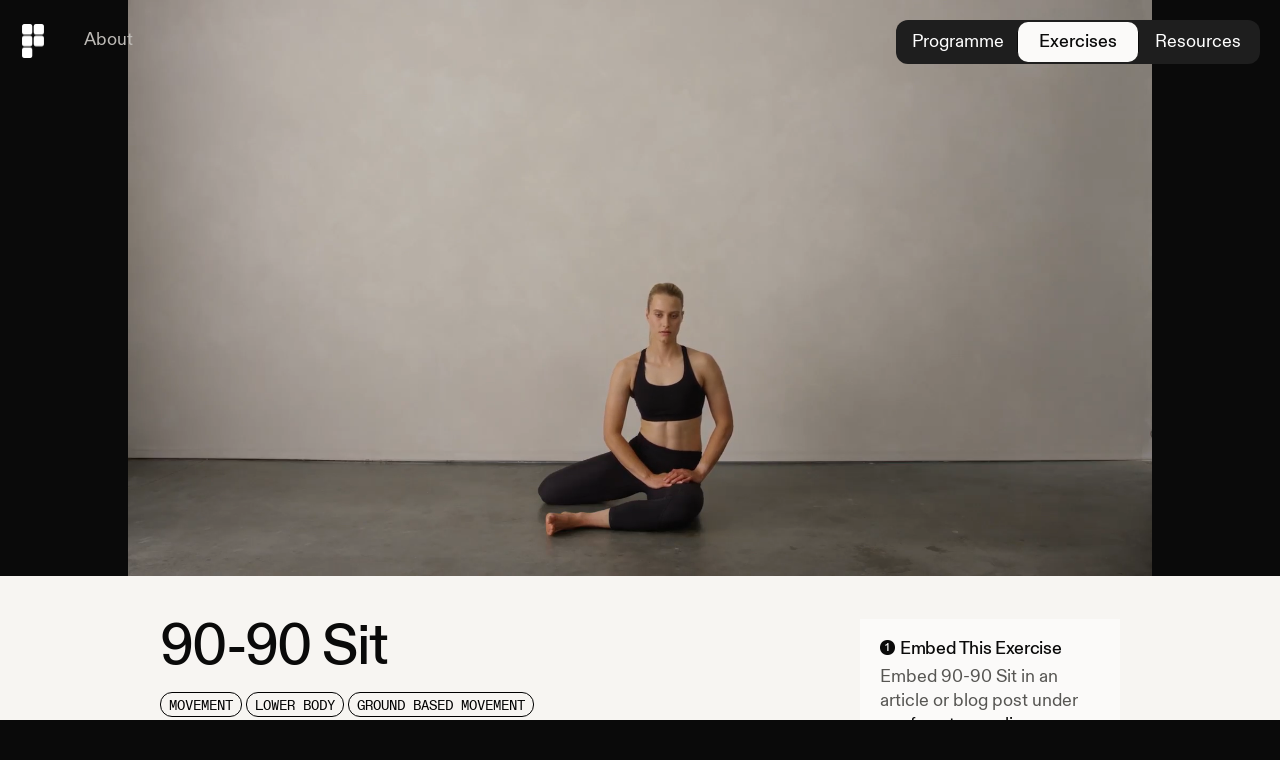

--- FILE ---
content_type: text/html
request_url: https://programme.app/exercises/90-90-sit/9
body_size: 4621
content:
<!DOCTYPE html><html lang="en"><head><meta charSet="utf-8"/><meta http-equiv="x-ua-compatible" content="ie=edge"/><meta name="viewport" content="width=device-width, initial-scale=1, shrink-to-fit=no"/><style data-href="/styles.8c85b8b3006f665599ba.css" data-identity="gatsby-global-css">@font-face{font-family:Diatype;font-weight:400;src:url(/static/ABCDiatype-Regular-80238686699bb215e8b5690ba01ce418.woff) format("woff"),url(/static/ABCDiatype-Regular-c18367ce10655285e01e848699e0febf.woff2) format("woff2")}@font-face{font-family:Diatype;font-weight:700;src:url(/static/ABCDiatype-Medium-77dc0ce3d53ef540cb2b0c3fd749370c.woff) format("woff"),url(/static/ABCDiatype-Medium-3a0bbeda8b94bd1932ada3e3cf9e077e.woff2) format("woff2")}@font-face{font-family:DiatypeMono;font-weight:400;src:url(/static/ABCDiatypeMono-Regular-df8442d337c8dae472863e4d3704a95a.woff) format("woff"),url(/static/ABCDiatypeMono-Regular-a5cf9b06062d50896db5fb10fcd8d168.woff2) format("woff2")}:root{--black:#0a0a0a;--white:#fff;--dark-grey:#171717;--dark-grey-offset:#151515;--off-white:#fbfaf9;--beige:#f7f5f2;--beige-offset:#ebe9e6;--light-grey:#bdbab6;--grey:#575653;--blue:#2044ff;--blue-offset:#0063ff;font-size:18px}html{-webkit-font-smoothing:antialiased;-moz-osx-font-smoothing:grayscale;background:var(--black);box-sizing:border-box;font-family:Diatype,sans-serif;font-size:100%;font-weight:400;letter-spacing:auto;line-height:1.35}*,:after,:before{box-sizing:inherit}a,body,button,caption,h1,h2,h3,h4,h5,h6,input,ol,p,ul{color:var(--black);font-family:inherit;font-size:inherit;font-weight:inherit;letter-spacing:inherit;line-height:inherit;margin:0;padding:0;text-align:left;text-decoration:none}h1,h2,h3{-webkit-margin-before:3rem;-webkit-margin-after:1rem;line-height:1.2;margin-block-end:1rem;margin-block-start:3rem}h1,h2,h3,h4,h5,h6{font-weight:700;letter-spacing:-.02em}h4,h5,h6{line-height:1.3}ol,p,ul{-webkit-margin-before:1rem;-webkit-margin-after:1rem;color:var(--grey);margin-block-end:1rem;margin-block-start:1rem}caption{display:block;font-size:.9rem}h1{font-size:3.157rem;letter-spacing:-.03em;line-height:1}h2{font-size:2.369rem}h3{font-size:1.777rem}h4{font-size:1.333rem}h5{font-size:1rem}h6{font-size:.833rem}@media (max-width:48em){h1{font-size:2.369rem}h2{font-size:1.777rem}h3{font-size:1.333rem}}ol,ul{list-style-position:inside}li{-webkit-margin-before:.5rem;-webkit-margin-after:.5rem;list-style-type:"→ ";margin-block-end:.5rem;margin-block-start:.5rem}ol li{list-style-type:decimal}ol li::marker,ul li::marker{font-family:DiatypeMono}img{height:auto;max-width:100%}table{border-spacing:0}</style><meta name="generator" content="Gatsby 3.12.0"/><style data-styled="" data-styled-version="5.3.0">.hItydK{display:inline;font-family:DiatypeMono;font-size:14px;line-height:14px;color:black;text-transform:uppercase;border:1px solid black;border-radius:16px;padding:4px 8px 2px 8px;margin-inline-end:4px;margin-block-end:4px;white-space:nowrap;-webkit-flex-wrap:nowrap;-ms-flex-wrap:nowrap;flex-wrap:nowrap;}/*!sc*/
data-styled.g17[id="InfoPill-sc-2eqrf9-0"]{content:"hItydK,"}/*!sc*/
.NCeIz{padding:0;}/*!sc*/
data-styled.g66[id="ExerciseEmbed__Container-sc-12tgpda-0"]{content:"NCeIz,"}/*!sc*/
.kfzmEG{display:block;padding:20px;-webkit-text-decoration:none !important;text-decoration:none !important;}/*!sc*/
.kfzmEG h2{font-size:24px;font-weight:bold;margin-top:0;color:black;margin-bottom:8px;}/*!sc*/
data-styled.g67[id="ExerciseEmbed__Header-sc-12tgpda-1"]{content:"kfzmEG,"}/*!sc*/
.fEhNhd{width:100%;margin:0;padding:0;cursor:pointer transition:0.15s all;}/*!sc*/
.fEhNhd:hover{opacity:90%;}/*!sc*/
data-styled.g68[id="ExerciseEmbed__Video-sc-12tgpda-2"]{content:"fEhNhd,"}/*!sc*/
.UaTwy{display:-webkit-box;display:-webkit-flex;display:-ms-flexbox;display:flex;-webkit-flex-direction:row;-ms-flex-direction:row;flex-direction:row;padding:12px 0 20px;}/*!sc*/
.UaTwy h5{margin-bottom:5px;font-size:15px;color:#777;}/*!sc*/
.UaTwy > div:first-child{border-right:1px solid #eee;}/*!sc*/
.UaTwy > div{padding:0 20px;-webkit-box-flex:1;-webkit-flex-grow:1;-ms-flex-positive:1;flex-grow:1;width:50%;}/*!sc*/
.UaTwy table{margin-left:-5px;margin-bottom:30px;width:calc(100% +10px);border:none;}/*!sc*/
.UaTwy table tr{height:24px;color:black;line-height:16px;border:0;border-radius:3px;}/*!sc*/
.UaTwy table td{width:30%;font-size:16px !important;}/*!sc*/
.UaTwy table td:first-child{width:40%;color:#333;}/*!sc*/
.UaTwy table tr:nth-child(2n) td{background:#eee;}/*!sc*/
.UaTwy table tr:nth-child(2n) td:first-child{border-top-left-radius:3px;border-bottom-left-radius:3px;}/*!sc*/
.UaTwy table tr:nth-child(2n) td:last-child{border-top-right-radius:3px;border-bottom-right-radius:3px;}/*!sc*/
.UaTwy table td{padding:5px;border:none;}/*!sc*/
.UaTwy table:last-child{margin-bottom:0;}/*!sc*/
@media (max-width:600px){.UaTwy{-webkit-flex-direction:column;-ms-flex-direction:column;flex-direction:column;}.UaTwy div{width:100%;}.UaTwy > div:first-child{border-right:0;}}/*!sc*/
data-styled.g69[id="ExerciseEmbed__Footer-sc-12tgpda-3"]{content:"UaTwy,"}/*!sc*/
.dWwJfC{padding:0;max-width:640px;margin:10px auto;border-radius:20px;box-shadow:0px 2px 4px 0px #0000000d;height:100%;width:100%;background:#fbfaf9;overflow:hidden;}/*!sc*/
data-styled.g122[id="exercise__EmbedContainer-sc-sup30v-16"]{content:"dWwJfC,"}/*!sc*/
</style><title data-react-helmet="true">90-90 Sit - Video, Instructions &amp; Variations</title><link data-react-helmet="true" rel="icon" type="image/png" sizes="16x16" href="[object Module]"/><link data-react-helmet="true" rel="icon" type="image/png" sizes="32x32" href="[object Module]"/><link data-react-helmet="true" rel="shortcut icon" type="image/png" href="[object Module]"/><link data-react-helmet="true" rel="canonical" href="https://programme.app/exercises/90-90-sit/9"/><meta data-react-helmet="true" name="description" content="Learn the correct form to complete the 90-90 Sit exercise. Embed 90-90 Sit into any website."/><meta data-react-helmet="true" name="apple-itunes-app" content="app-id=1554594236"/><meta data-react-helmet="true" property="og:site_name" content="90-90 Sit - Video, Instructions &amp; Variations"/><meta data-react-helmet="true" property="og:title" content="90-90 Sit - Video, Instructions &amp; Variations"/><meta data-react-helmet="true" property="og:description" content="Learn the correct form to complete the 90-90 Sit exercise. Embed 90-90 Sit into any website."/><meta data-react-helmet="true" property="og:type" content="website"/><meta data-react-helmet="true" property="og:image" content="https://p001.nyc3.digitaloceanspaces.com/movements/90-90_sit.jpg"/><meta data-react-helmet="true" property="og:url" content="https://programme.app/exercises/90-90-sit/9"/><meta data-react-helmet="true" property="og:video" content="https://p001.nyc3.digitaloceanspaces.com/movements/90-90_sit.mp4"/><meta data-react-helmet="true" name="twitter:card" content="summary"/><meta data-react-helmet="true" name="twitter:site" content="Programme"/><meta data-react-helmet="true" name="twitter:url" content="https://programme.app/exercises/90-90-sit/9"/><meta data-react-helmet="true" name="twitter:creator" content="Programme"/><meta data-react-helmet="true" name="twitter:title" content="90-90 Sit - Video, Instructions &amp; Variations"/><meta data-react-helmet="true" name="twitter:description" content="Learn the correct form to complete the 90-90 Sit exercise. Embed 90-90 Sit into any website."/><meta data-react-helmet="true" name="twitter:image" content="https://p001.nyc3.digitaloceanspaces.com/movements/90-90_sit.jpg"/><link rel="sitemap" type="application/xml" href="/sitemap/sitemap-index.xml"/><link rel="icon" href="/favicon-32x32.png?v=fd1ce7b444a380504544005402e33fd2" type="image/png"/><link rel="manifest" href="/manifest.webmanifest" crossorigin="anonymous"/><link rel="apple-touch-icon" sizes="48x48" href="/icons/icon-48x48.png?v=fd1ce7b444a380504544005402e33fd2"/><link rel="apple-touch-icon" sizes="72x72" href="/icons/icon-72x72.png?v=fd1ce7b444a380504544005402e33fd2"/><link rel="apple-touch-icon" sizes="96x96" href="/icons/icon-96x96.png?v=fd1ce7b444a380504544005402e33fd2"/><link rel="apple-touch-icon" sizes="144x144" href="/icons/icon-144x144.png?v=fd1ce7b444a380504544005402e33fd2"/><link rel="apple-touch-icon" sizes="192x192" href="/icons/icon-192x192.png?v=fd1ce7b444a380504544005402e33fd2"/><link rel="apple-touch-icon" sizes="256x256" href="/icons/icon-256x256.png?v=fd1ce7b444a380504544005402e33fd2"/><link rel="apple-touch-icon" sizes="384x384" href="/icons/icon-384x384.png?v=fd1ce7b444a380504544005402e33fd2"/><link rel="apple-touch-icon" sizes="512x512" href="/icons/icon-512x512.png?v=fd1ce7b444a380504544005402e33fd2"/><script>(function(w,d,s,l,i){w[l]=w[l]||[];w[l].push({'gtm.start': new Date().getTime(),event:'gtm.js'});var f=d.getElementsByTagName(s)[0], j=d.createElement(s),dl=l!='dataLayer'?'&l='+l:'';j.async=true;j.src= 'https://www.googletagmanager.com/gtm.js?id='+i+dl+'';f.parentNode.insertBefore(j,f); })(window,document,'script','dataLayer', 'G-48GJNPSSTS');</script><script async="" src="https://pagead2.googlesyndication.com/pagead/js/adsbygoogle.js?client=ca-pub-4528415803965338" crossorigin="anonymous"></script><link as="script" rel="preload" href="/webpack-runtime-ba3383ff80be1ad2cd53.js"/><link as="script" rel="preload" href="/framework-05f0e38204fe35480d91.js"/><link as="script" rel="preload" href="/app-22a550d280de2979b89c.js"/><link as="script" rel="preload" href="/0402a4beacf086da9acee9e7b7528ad86b635b3d-a343f2ac3f656b136c60.js"/><link as="script" rel="preload" href="/4d9dfaefb298b765c37c89381ef4c0603a43b8c1-7b69d7e165f7db238994.js"/><link as="script" rel="preload" href="/47164b65a69257bcda0a3ac8265691d51a2241f7-db9bc5d9f5c1d3ba3544.js"/><link as="script" rel="preload" href="/component---src-templates-exercise-js-2e947e5ee8791138a413.js"/><link as="fetch" rel="preload" href="/page-data/exercises/90-90-sit/9/page-data.json" crossorigin="anonymous"/><link as="fetch" rel="preload" href="/page-data/sq/d/63159454.json" crossorigin="anonymous"/><link as="fetch" rel="preload" href="/page-data/app-data.json" crossorigin="anonymous"/><script src="https://cdn.usefathom.com/script.js" site="QLUFFBXN" spa="auto" defer=""></script></head><body><noscript><iframe src="https://www.googletagmanager.com/ns.html?id=G-48GJNPSSTS" height="0" width="0" style="display: none; visibility: hidden" aria-hidden="true"></iframe></noscript><div id="___gatsby"><div style="outline:none" tabindex="-1" id="gatsby-focus-wrapper"><div><div class="exercise__EmbedContainer-sc-sup30v-16 dWwJfC"><div class="ExerciseEmbed__Container-sc-12tgpda-0 NCeIz"><a target="_blank" href="https://programme.app/exercises/90-90-sit/9" class="ExerciseEmbed__Header-sc-12tgpda-1 kfzmEG"><h2>90-90 Sit</h2><div><div class="InfoPill-sc-2eqrf9-0 hItydK">Movement</div><div class="InfoPill-sc-2eqrf9-0 hItydK">Lower Body</div><div class="InfoPill-sc-2eqrf9-0 hItydK">Ground Based Movement</div></div></a><video id="exercise-video-9" poster="https://p001.nyc3.digitaloceanspaces.com/movements/90-90_sit.jpg" controlsList="nodownload" class="ExerciseEmbed__Video-sc-12tgpda-2 fEhNhd"><source src="https://p001.nyc3.digitaloceanspaces.com/movements/90-90_sit.mp4" type="video/mp4"/></video><div class="ExerciseEmbed__Footer-sc-12tgpda-3 UaTwy"><div><h5>Coaching Tips</h5><p><span>• <!-- -->Ensure both legs are in the correct 90-degree position<br/></span><span>• <!-- -->Try and keep the torso angle straight<br/></span><span>• <!-- -->Use your hands for support if needed<br/></span><span>• <!-- -->Find a relaxed breathing position.<br/></span></p></div><div><h5>Volume</h5><table><tbody><tr><td>Beginner</td><td>30<!-- -->s</td><td>3 Sets</td></tr><tr><td>Intermediate</td><td>54<!-- -->s</td><td>4 Sets</td></tr><tr><td>Advanced</td><td>78<!-- -->s</td><td>4 Sets</td></tr></tbody></table></div></div></div></div></div></div><div id="gatsby-announcer" style="position:absolute;top:0;width:1px;height:1px;padding:0;overflow:hidden;clip:rect(0, 0, 0, 0);white-space:nowrap;border:0" aria-live="assertive" aria-atomic="true"></div></div><script id="gatsby-script-loader">/*<![CDATA[*/window.pagePath="/exercises/90-90-sit/9";/*]]>*/</script><script id="gatsby-chunk-mapping">/*<![CDATA[*/window.___chunkMapping={"polyfill":["/polyfill-9f77737a6bf7948b9e66.js"],"app":["/app-22a550d280de2979b89c.js"],"component---cache-caches-gatsby-plugin-offline-app-shell-js":["/component---cache-caches-gatsby-plugin-offline-app-shell-js-5733d838730c1364f62f.js"],"component---src-pages-404-js":["/component---src-pages-404-js-354f001c54021088a36d.js"],"component---src-pages-about-js":["/component---src-pages-about-js-1910a53ad796e085de5f.js"],"component---src-pages-index-js":["/component---src-pages-index-js-9ccaf5a3e1663484fbfb.js"],"component---src-templates-agreement-js":["/component---src-templates-agreement-js-7a89a5fe114b9bb86f21.js"],"component---src-templates-author-js":["/component---src-templates-author-js-d773a5c4f8888915b551.js"],"component---src-templates-content-js":["/component---src-templates-content-js-eca03bae359833adea69.js"],"component---src-templates-exercise-js":["/component---src-templates-exercise-js-2e947e5ee8791138a413.js"],"component---src-templates-exercises-js":[],"component---src-templates-resource-js":[],"component---src-templates-resources-js":["/component---src-templates-resources-js-19b7fd249ada7a3387fa.js"]};/*]]>*/</script><script src="/polyfill-9f77737a6bf7948b9e66.js" nomodule=""></script><script src="/component---src-templates-exercise-js-2e947e5ee8791138a413.js" async=""></script><script src="/47164b65a69257bcda0a3ac8265691d51a2241f7-db9bc5d9f5c1d3ba3544.js" async=""></script><script src="/4d9dfaefb298b765c37c89381ef4c0603a43b8c1-7b69d7e165f7db238994.js" async=""></script><script src="/0402a4beacf086da9acee9e7b7528ad86b635b3d-a343f2ac3f656b136c60.js" async=""></script><script src="/app-22a550d280de2979b89c.js" async=""></script><script src="/framework-05f0e38204fe35480d91.js" async=""></script><script src="/webpack-runtime-ba3383ff80be1ad2cd53.js" async=""></script></body></html>

--- FILE ---
content_type: text/html; charset=utf-8
request_url: https://www.google.com/recaptcha/api2/aframe
body_size: 250
content:
<!DOCTYPE HTML><html><head><meta http-equiv="content-type" content="text/html; charset=UTF-8"></head><body><script nonce="z3oFoXiLGJWDQRe8ReVnxA">/** Anti-fraud and anti-abuse applications only. See google.com/recaptcha */ try{var clients={'sodar':'https://pagead2.googlesyndication.com/pagead/sodar?'};window.addEventListener("message",function(a){try{if(a.source===window.parent){var b=JSON.parse(a.data);var c=clients[b['id']];if(c){var d=document.createElement('img');d.src=c+b['params']+'&rc='+(localStorage.getItem("rc::a")?sessionStorage.getItem("rc::b"):"");window.document.body.appendChild(d);sessionStorage.setItem("rc::e",parseInt(sessionStorage.getItem("rc::e")||0)+1);localStorage.setItem("rc::h",'1768706202539');}}}catch(b){}});window.parent.postMessage("_grecaptcha_ready", "*");}catch(b){}</script></body></html>

--- FILE ---
content_type: text/css
request_url: https://programme.app/styles.8c85b8b3006f665599ba.css
body_size: -333
content:
@font-face{font-family:Diatype;font-weight:400;src:url(/static/ABCDiatype-Regular-80238686699bb215e8b5690ba01ce418.woff) format("woff"),url(/static/ABCDiatype-Regular-c18367ce10655285e01e848699e0febf.woff2) format("woff2")}@font-face{font-family:Diatype;font-weight:700;src:url(/static/ABCDiatype-Medium-77dc0ce3d53ef540cb2b0c3fd749370c.woff) format("woff"),url(/static/ABCDiatype-Medium-3a0bbeda8b94bd1932ada3e3cf9e077e.woff2) format("woff2")}@font-face{font-family:DiatypeMono;font-weight:400;src:url(/static/ABCDiatypeMono-Regular-df8442d337c8dae472863e4d3704a95a.woff) format("woff"),url(/static/ABCDiatypeMono-Regular-a5cf9b06062d50896db5fb10fcd8d168.woff2) format("woff2")}:root{--black:#0a0a0a;--white:#fff;--dark-grey:#171717;--dark-grey-offset:#151515;--off-white:#fbfaf9;--beige:#f7f5f2;--beige-offset:#ebe9e6;--light-grey:#bdbab6;--grey:#575653;--blue:#2044ff;--blue-offset:#0063ff;font-size:18px}html{-webkit-font-smoothing:antialiased;-moz-osx-font-smoothing:grayscale;background:var(--black);box-sizing:border-box;font-family:Diatype,sans-serif;font-size:100%;font-weight:400;letter-spacing:auto;line-height:1.35}*,:after,:before{box-sizing:inherit}a,body,button,caption,h1,h2,h3,h4,h5,h6,input,ol,p,ul{color:var(--black);font-family:inherit;font-size:inherit;font-weight:inherit;letter-spacing:inherit;line-height:inherit;margin:0;padding:0;text-align:left;text-decoration:none}h1,h2,h3{-webkit-margin-before:3rem;-webkit-margin-after:1rem;line-height:1.2;margin-block-end:1rem;margin-block-start:3rem}h1,h2,h3,h4,h5,h6{font-weight:700;letter-spacing:-.02em}h4,h5,h6{line-height:1.3}ol,p,ul{-webkit-margin-before:1rem;-webkit-margin-after:1rem;color:var(--grey);margin-block-end:1rem;margin-block-start:1rem}caption{display:block;font-size:.9rem}h1{font-size:3.157rem;letter-spacing:-.03em;line-height:1}h2{font-size:2.369rem}h3{font-size:1.777rem}h4{font-size:1.333rem}h5{font-size:1rem}h6{font-size:.833rem}@media (max-width:48em){h1{font-size:2.369rem}h2{font-size:1.777rem}h3{font-size:1.333rem}}ol,ul{list-style-position:inside}li{-webkit-margin-before:.5rem;-webkit-margin-after:.5rem;list-style-type:"→ ";margin-block-end:.5rem;margin-block-start:.5rem}ol li{list-style-type:decimal}ol li::marker,ul li::marker{font-family:DiatypeMono}img{height:auto;max-width:100%}table{border-spacing:0}

--- FILE ---
content_type: application/javascript
request_url: https://programme.app/component---src-pages-index-js-9ccaf5a3e1663484fbfb.js
body_size: -349
content:
/*! For license information please see component---src-pages-index-js-9ccaf5a3e1663484fbfb.js.LICENSE.txt */
(self.webpackChunkprogramme=self.webpackChunkprogramme||[]).push([[678],{1419:function(e,t,n){var r=n(7294);function o(e){return e&&"object"==typeof e&&"default"in e?e:{default:e}}var i=o(r),a=function(){return(a=Object.assign||function(e){for(var t,n=1,r=arguments.length;n<r;n++)for(var o in t=arguments[n])Object.prototype.hasOwnProperty.call(t,o)&&(e[o]=t[o]);return e}).apply(this,arguments)};!function(e){if(e&&"undefined"!=typeof window){var t=document.createElement("style");t.setAttribute("type","text/css"),t.innerHTML=e,document.head.appendChild(t)}}('.marquee-container {\n  overflow-x: hidden !important;\n  display: flex !important;\n  flex-direction: row !important;\n  position: relative;\n  width: 100%;\n}\n.marquee-container:hover div {\n  animation-play-state: var(--pause-on-hover);\n}\n.marquee-container:active div {\n  animation-play-state: var(--pause-on-click);\n}\n\n.overlay {\n  position: absolute;\n  width: 100%;\n  height: 100%;\n}\n.overlay::before, .overlay::after {\n  background: linear-gradient(to right, var(--gradient-color));\n  content: "";\n  height: 100%;\n  position: absolute;\n  width: var(--gradient-width);\n  z-index: 2;\n}\n.overlay::after {\n  right: 0;\n  top: 0;\n  transform: rotateZ(180deg);\n}\n.overlay::before {\n  left: 0;\n  top: 0;\n}\n\n.marquee {\n  flex: 0 0 auto;\n  min-width: 100%;\n  z-index: 1;\n  display: flex;\n  flex-direction: row;\n  align-items: center;\n  animation: scroll var(--duration) linear var(--delay) var(--iteration-count);\n  animation-play-state: var(--play);\n  animation-delay: var(--delay);\n  animation-direction: var(--direction);\n}\n@keyframes scroll {\n  0% {\n    transform: translateX(0%);\n  }\n  100% {\n    transform: translateX(-100%);\n  }\n}');t.Z=function(e){var t,n,o,s,l=e.style,c=void 0===l?{}:l,u=e.className,f=void 0===u?"":u,p=e.play,d=void 0===p||p,m=e.pauseOnHover,g=void 0!==m&&m,h=e.pauseOnClick,v=void 0!==h&&h,y=e.direction,w=void 0===y?"left":y,b=e.speed,x=void 0===b?20:b,E=e.delay,A=void 0===E?0:E,_=e.loop,S=void 0===_?0:_,C=e.gradient,P=void 0===C||C,O=e.gradientColor,B=void 0===O?[255,255,255]:O,I=e.gradientWidth,Z=void 0===I?200:I,N=e.onFinish,k=e.onCycleComplete,z=e.children,M=r.useState(0),R=M[0],H=M[1],L=r.useState(0),j=L[0],q=L[1],X=r.useState(0),T=X[0],W=X[1],D=r.useState(!1),F=D[0],Q=D[1],U=r.useRef(null),G=r.useRef(null),Y=function(){G.current&&U.current&&(H(U.current.getBoundingClientRect().width),q(G.current.getBoundingClientRect().width)),W(j<R?R/x:j/x)};r.useEffect((function(){return Y(),window.addEventListener("resize",Y),function(){window.removeEventListener("resize",Y)}})),r.useEffect((function(){Q(!0)}),[]);var V="rgba("+B[0]+", "+B[1]+", "+B[2];return i.default.createElement(r.Fragment,null,F?i.default.createElement("div",{ref:U,style:a(a({},c),(t={},t["--pause-on-hover"]=g?"paused":"running",t["--pause-on-click"]=v?"paused":"running",t)),className:f+" marquee-container"},P&&i.default.createElement("div",{style:(n={},n["--gradient-color"]=V+", 1), "+V+", 0)",n["--gradient-width"]="number"==typeof Z?Z+"px":Z,n),className:"overlay"}),i.default.createElement("div",{ref:G,style:(o={},o["--play"]=d?"running":"paused",o["--direction"]="left"===w?"normal":"reverse",o["--duration"]=T+"s",o["--delay"]=A+"s",o["--iteration-count"]=S?""+S:"infinite",o),className:"marquee",onAnimationIteration:k,onAnimationEnd:N},z),i.default.createElement("div",{style:(s={},s["--play"]=d?"running":"paused",s["--direction"]="left"===w?"normal":"reverse",s["--duration"]=T+"s",s["--delay"]=A+"s",s["--iteration-count"]=S?""+S:"infinite",s),className:"marquee"},z)):null)}},637:function(e,t,n){"use strict";Object.defineProperty(t,"R",{enumerable:!0,get:function(){return o.default}});var r,o=(r=n(1550))&&r.__esModule?r:{default:r}},1550:function(e,t){"use strict";function n(e){return(n="function"==typeof Symbol&&"symbol"==typeof Symbol.iterator?function(e){return typeof e}:function(e){return e&&"function"==typeof Symbol&&e.constructor===Symbol&&e!==Symbol.prototype?"symbol":typeof e})(e)}Object.defineProperty(t,"__esModule",{value:!0}),t.default=function(e){var t=arguments.length>1&&void 0!==arguments[1]&&arguments[1];return function(){var r=arguments.length>0&&void 0!==arguments[0]?arguments[0]:0;"undefined"!=typeof window&&void 0!==window.fathom&&("object"===("undefined"==typeof fathom?"undefined":n(fathom))?window.fathom.trackGoal(e,r):window.fathom("trackGoal",e,r),t&&console.log("Goal triggered: ".concat(e," (").concat(r,")")))}}},7004:function(e,t,n){"use strict";var r=n(9692),o=n(5444),i=(0,r.ZP)(o.Link).withConfig({displayName:"Button",componentId:"sc-zcgynz-0"})(["display:block;height:48px;min-height:48px;padding:0 28px;transition:0.3s all;border-radius:28px;text-align:center;line-height:44px;font-size:20px;font-family:Diatype;font-weight:bold;letter-spacing:-0.03em;background:",";border-color:",";color:",";border-width:2px;border-style:solid;margin-inline-start:0.5em;margin-inline-end:0.5em;&:hover{opacity:0.8;}",""],(function(e){return e.accent?"var(--blue)":"var(--white)"}),(function(e){return e.accent?"var(--blue)":"var(--white)"}),(function(e){return e.accent?"var(--white)":"var(--black)"}),(function(e){return e.secondary?"\n    background: transparent;\n    color: var(--white);\n\n    &:hover {\n      background: var(--white);\n      color var(--black) !important;\n      opacity: 1;\n    }\n  ":""}));t.Z=i},7601:function(e,t,n){"use strict";n.d(t,{V:function(){return a}});var r=n(7294),o=n(9692),i="a_aid=65ce2d584af77",a={"Pull Up Bar":{copy:"Pull Up Bars",url:"https://www.roguefitness.com/crossfit-equipment/top-products/pull-up-rigs-and-bars?"+i,image:"https://assets.roguefitness.com/f_auto,q_auto,c_fill,g_center,w_500,h_500,b_rgb:f8f8f8/catalog/Bodyweight%20and%20Gymnastics/Pull-up%20Systems%20/XX9885/XX9885-TH_wspcag.png"},Kettlebell:{copy:"Kettlebells",url:"https://www.roguefitness.com/conditioning/strength-equipment/kettlebells?"+i,image:"https://assets.roguefitness.com/f_auto,q_auto,c_fill,g_center,w_500,h_500,b_rgb:f8f8f8/catalog/Conditioning/Strength%20Equipment/Kettlebells/AU-USC001/Cadillac-US-Kettlebell-TH_asupzx.png"},Rings:{copy:"Rings",url:"https://www.roguefitness.com/bodyweight-gymnastics/gymnastics/rings?"+i,image:"https://assets.roguefitness.com/f_auto,q_auto,c_fill,g_center,w_500,h_500,b_rgb:f8f8f8/catalog/Bodyweight%20and%20Gymnastics/Gymnastics%20/Rings/XX416/XX416-TH_glbpjo.png"},Dumbbell:{copy:"Dumbbells",url:"https://www.roguefitness.com/bodyweight-gymnastics/gymnastics/rings?"+i,image:"https://assets.roguefitness.com/f_auto,q_auto,c_fill,g_center,w_500,h_500,b_rgb:f8f8f8/catalog/Conditioning/Strength%20Equipment/Dumbbells/XX7125/XX7125-TH_gdzn7s.png"},Barbell:{copy:"Barbells",url:"https://www.roguefitness.com/weightlifting-bars-plates/barbells?"+i,image:"https://assets.roguefitness.com/f_auto,q_auto,c_fill,g_center,w_500,h_500,b_rgb:f8f8f8/catalog/Weightlifting%20Bars%20and%20Plates/Barbells/Mens%2020KG%20Barbells/28MMOLYWLCERAKOTE/28MMOLYWLCERAKOTE-TH_h7haky.png"},Plate:{copy:"Plates",url:"https://www.roguefitness.com/weightlifting-bars-plates/bumpers?"+i,image:"https://assets.roguefitness.com/f_auto,q_auto,c_fill,g_center,w_500,h_500,b_rgb:f8f8f8/catalog/Weightlifting%20Bars%20and%20Plates/Plates/Bumper%20Plates/WE0003/WE0003-TH_sffgsu.png"},Landmine:{copy:"Landmines",url:"https://www.roguefitness.com/search?q=Landmine&"+i,image:"https://assets.roguefitness.com/f_auto,q_auto,c_fill,g_center,w_500,h_500,b_rgb:f8f8f8/catalog/Strength%20Equipment/Strength%20Training/Upper%20Body%20Training/RA0025/RA0025-TH_ohvpfn.png"},Box:{copy:"Boxes",url:"https://www.roguefitness.com/conditioning/plyo-boxes?"+i,image:"https://assets.roguefitness.com/f_auto,q_auto,c_fill,g_center,w_500,h_500,b_rgb:f8f8f8/catalog/Conditioning/Plyo%20Boxes%20/Foam%20Plyoboxes/IP0093/IP0093-th_qama7p.png"},Band:{copy:"Bands",url:"https://www.roguefitness.com/mobility-rehab/mobility-tools/bands?"+i,image:"https://assets.roguefitness.com/f_auto,q_auto,c_fill,g_center,w_500,h_500,b_rgb:f8f8f8/catalog/Mobility/Mobility%20Tools%20/Bands/ECHOBANDS/ECHOBANDS-TH_tdykms.png"},"Loop Band":{copy:"Loop Bands",url:"https://www.roguefitness.com/mobility-rehab/mobility-tools/bands?"+i,image:"https://assets.roguefitness.com/f_auto,q_auto,c_fill,g_center,w_500,h_500,b_rgb:f8f8f8/catalog/Strength%20Equipment/Training%20Accessories%20/Bands/LOOPBANDS/LOOPBANDS-TH_dmjtt4.png"},Sliders:{copy:"Sliders",url:"https://www.roguefitness.com/sklz-slidez?"+i,image:"https://assets.roguefitness.com/f_auto,q_auto,c_fill,g_center,w_500,h_500,b_rgb:f8f8f8/catalog/Conditioning/Speed%20and%20Agility/Core%20and%20Stability/SLDS001/SLDS001-TH_idkgks.png"},Rack:{copy:"a Rack",url:"https://www.roguefitness.com/rogue-rigs-racks/squat-stands?"+i,image:"https://assets.roguefitness.com/f_auto,q_auto,c_fill,g_center,w_500,h_500,b_rgb:f8f8f8/catalog/Rigs%20and%20Racks/Squat%20Stands/Monster%20Lite%20Squat%20Stands/XX7993/XX7993-th_b4qbzb.png"},Bench:{copy:"a Bench",url:"https://www.roguefitness.com/strength-equipment/strength-training/benches?"+i,image:"https://assets.roguefitness.com/f_auto,q_auto,c_fill,g_center,w_500,h_500,b_rgb:f8f8f8/catalog/Strength%20Equipment/Strength%20Training/Weight%20Benches/Flat%20Utility%20Benches/RA1362/RA1362-Textured-Pad-TH_fcy8kh.png"},TRX:{copy:"a TRX",url:"https://www.trxtraining.com/collections/suspension-trainers",image:"https://www.trxtraining.com/cdn/shop/products/TRXPro45-21-21v21341_R2_1_300x.jpg?v=1663964638"}},s=o.ZP.a.withConfig({displayName:"EquipmentThumbnail__Container",componentId:"sc-196yw4w-0"})(["display:block;background-color:rgba(255,255,255,0.9);border:2px solid #eee;border-radius:20px;text-decoration:none !important;padding:8px;z-index:100;margin-right:12px;margin-bottom:12px;transition:0.3s all;cursor:pointer;&:hover{box-shadow:0px 1px 2px rgba(0,0,0,0.1);}img{min-width:160px;width:160px;height:160px;border-radius:12px;}h6{color:black;margin-left:8px;}"]);t.Z=function(e){var t=e.name;return a[t]?r.createElement(s,{href:a[t].url,target:"_blank",className:"container"},r.createElement("div",null,r.createElement("img",{alt:a[t].copy,src:a[t].image}),r.createElement("h6",null,"Buy ",a[t].copy," ↗"))):null}},9447:function(e,t,n){"use strict";var r=n(7294),o=n(5444),i=n(9692),a=n(8222),s=n(9242),l=n(1419),c=n(7601),u=n(6662),f=(0,i.ZP)(a.E.div).withConfig({displayName:"ExerciseThumbnail__Container",componentId:"sc-1su1osu-0"})(["position:relative;font-size:0;&:hover{.pills{margin-left:2px;opacity:1;}h3{opacity:1;}}@media (max-width:36em){&:hover{.pills{opacity:0;}}}"]),p=i.ZP.div.withConfig({displayName:"ExerciseThumbnail__Overlay",componentId:"sc-1su1osu-1"})(["position:absolute;top:0;bottom:0;left:0;right:0;padding:16px;color:white;display:flex;flex-direction:column;align-items:flex-start;justify-content:space-between;pointer-events:none;> div:first-child{height:36px;}.affiliate{opacity:1;background-color:rgba(255,255,255,0.9);border:2px solid #eee;border-radius:20px;filter:drop-shadow(0px 1px 2px rgba(0,0,0,0.1));text-decoration:none;pointer-events:auto;padding:4px 10px 3px 8px;z-index:100;h6{color:black;}}.pills{display:flex;flex-direction:column;align-items:flex-start;opacity:0.2;transition:0.4s all;}h5{margin:0;color:white;font-weight:normal;padding-left:4px;transition:0.4s all;opacity:0.9;}@media (max-width:36em){.pills{opacity:0;}h3{font-size:18px;}}"]),d=(0,i.ZP)(a.E.video).withConfig({displayName:"ExerciseThumbnail__Video",componentId:"sc-1su1osu-2"})(["width:100%;border-radius:12px;"]);t.Z=function(e){var t=e.id,n=e.name,i=e.type,a=e.target,m=e.equipment,g=e.category,h=e.video_url,v=e.thumbnail_url,y=e.setHoveredMovement,w=e.overlay,b=void 0===w||w,x=e.showAffiliate,E=void 0!==x&&x,A=e.autoplay,_=(e.onLoad,(0,r.useState)(0)),S=_[0],C=_[1],P=(0,r.useState)(!1),O=P[0],B=P[1];(0,r.useEffect)((function(){var e=document.getElementById("exercise-hero-"+t);if(e){e.muted=!0,e.setAttribute("playsinline",!0),A&&(e.setAttribute("autoplay",!0),e.setAttribute("loop",!0));var n=e.poster;if(n){var r=new Image;r.onload=function(){C(1)},r.src=n}}}),[]);return r.createElement(r.Fragment,null,r.createElement(f,{onMouseOver:A?function(){}:function(){var e=document.getElementById("exercise-hero-"+t);if(e){y&&y({id:t,name:n});var r=e.play();(null==n?void 0:n.length)>32&&B(!0),void 0!==r&&r.then((function(e){})).catch((function(e){}))}},onMouseLeave:A?function(){}:function(){var e=document.getElementById("exercise-hero-"+t);if(e){y&&y(null);var n=e.pause();B(!1),void 0!==n&&n.then((function(e){})).catch((function(e){}))}},transition:{duration:1},initial:{opacity:0},animate:{opacity:S},className:"container"},r.createElement(o.Link,{to:"/exercises/"+(0,s.Z)(n)+"/"+t,state:{modal:!0}},r.createElement(d,{id:"exercise-hero-"+t,poster:v,controlsList:"nodownload"},r.createElement("source",{src:h,type:"video/mp4"}))),b&&r.createElement(p,null,E&&m&&m.length&&c.V[m[0].name]?r.createElement("a",{href:c.V[m[0].name].url,target:"_blank",className:"affiliate"},r.createElement("h6",null,"Buy ",c.V[m[0].name].copy," ↗")):r.createElement("div",null),r.createElement("div",{className:"pills"},r.createElement(u.Z,{invert:!0},i||"Not Set"),r.createElement(u.Z,{invert:!0},a||"Not Set"),r.createElement(u.Z,{invert:!0},g||"Not Set")),r.createElement(l.Z,{play:O,pauseOnHover:!O,speed:40,gradient:!1},r.createElement("h5",null,n)))))}},6662:function(e,t,n){"use strict";var r=n(9692).ZP.div.withConfig({displayName:"InfoPill",componentId:"sc-2eqrf9-0"})(["display:inline;font-family:DiatypeMono;font-size:14px;line-height:14px;color:",";text-transform:uppercase;border:1px solid ",";border-radius:16px;padding:4px 8px 2px 8px;margin-inline-end:4px;margin-block-end:4px;white-space:nowrap;flex-wrap:nowrap;"],(function(e){return e.invert?"white":"black"}),(function(e){return e.invert?"white":"black"}));t.Z=r},9242:function(e,t){"use strict";t.Z=function(e){return null==e?void 0:e.trim().toLowerCase().replace(/[+()&.,?]/g,"").replace(/ - /g," ").replace(/  /g," ").replace(/ /g,"-")}},7905:function(e,t,n){"use strict";n.r(t),n.d(t,{default:function(){return Ye}});var r=n(7294),o=n(5731),i=n(8480),a=n(5444),s=n(1094),l=n(2677),c=n(2484),u=n(7065);function f(){var e=!1,t=[],n=new Set,r={subscribe:function(e){return n.add(e),function(){n.delete(e)}},start:function(r,o){if(e){var i=[];return n.forEach((function(e){i.push((0,c.d5)(e,r,{transitionOverride:o}))})),Promise.all(i)}return new Promise((function(e){t.push({animation:[r,o],resolve:e})}))},set:function(t){return(0,l.k)(e,"controls.set() should only be called after a component has mounted. Consider calling within a useEffect hook."),n.forEach((function(e){(0,u.gg)(e,t)}))},stop:function(){n.forEach((function(e){(0,c.p_)(e)}))},mount:function(){return e=!0,t.forEach((function(e){var t=e.animation,n=e.resolve;r.start.apply(r,(0,s.ev)([],(0,s.CR)(t),!1)).then(n)})),function(){e=!1,r.stop()}}};return r}var p=n(1751);var d=function(){var e=(0,p.h)(f);return(0,r.useEffect)(e.mount,[]),e},m=n(8222);function g(e,t){var n=Object.keys(e);if(Object.getOwnPropertySymbols){var r=Object.getOwnPropertySymbols(e);t&&(r=r.filter((function(t){return Object.getOwnPropertyDescriptor(e,t).enumerable}))),n.push.apply(n,r)}return n}function h(e){for(var t=1;t<arguments.length;t++){var n=null!=arguments[t]?arguments[t]:{};t%2?g(Object(n),!0).forEach((function(t){v(e,t,n[t])})):Object.getOwnPropertyDescriptors?Object.defineProperties(e,Object.getOwnPropertyDescriptors(n)):g(Object(n)).forEach((function(t){Object.defineProperty(e,t,Object.getOwnPropertyDescriptor(n,t))}))}return e}function v(e,t,n){return t in e?Object.defineProperty(e,t,{value:n,enumerable:!0,configurable:!0,writable:!0}):e[t]=n,e}function y(e){return function(e){if(Array.isArray(e))return w(e)}(e)||function(e){if("undefined"!=typeof Symbol&&null!=e[Symbol.iterator]||null!=e["@@iterator"])return Array.from(e)}(e)||function(e,t){if(e){if("string"==typeof e)return w(e,t);var n=Object.prototype.toString.call(e).slice(8,-1);return"Object"===n&&e.constructor&&(n=e.constructor.name),"Map"===n||"Set"===n?Array.from(e):"Arguments"===n||/^(?:Ui|I)nt(?:8|16|32)(?:Clamped)?Array$/.test(n)?w(e,t):void 0}}(e)||function(){throw new TypeError("Invalid attempt to spread non-iterable instance.\nIn order to be iterable, non-array objects must have a [Symbol.iterator]() method.")}()}function w(e,t){(null==t||t>e.length)&&(t=e.length);for(var n=0,r=new Array(t);n<t;n++)r[n]=e[n];return r}function b(e){var t="";"lowerCase"===e?t="abcdefghijklmnopqrstuvwxyz0123456789":"upperCase"===e?t="ABCDEFGHIJKLMNOPQRSTUVWXYZ0123456789":"symbol"===e&&(t=",.?/\\(^)![]{}*&^%$#'\"");var n=t.split("");return n[Math.floor(Math.random()*n.length)]}function x(e){return!!e&&1===e.nodeType&&e instanceof Element==1}var E=function(e){var t=arguments.length>1&&void 0!==arguments[1]?arguments[1]:{},n={text:"",iterations:8,fps:30,onComplete:function(){}},r=h(h({},n),t);if(!x(e))throw new TypeError("Expected element to be a valid HTML element.");for(var o=r.text&&"string"==typeof r.text?r.text.split(""):e.textContent.split(""),i=[],a=[],s=0;s<o.length;s+=1){var l=o[s];/\s/.test(l)?i[s]="space":(/[a-z]/.test(l)?i[s]="lowerCase":/[A-Z]/.test(l)?i[s]="upperCase":i[s]="symbol",a.push(s))}e.textContent="";var c=null;return function t(n){var s=y(o),l=a.length;if(n>l)"function"==typeof r.onComplete&&r.onComplete(e);else{for(var u=Math.max(n,0);u<l;u+=1)u<n+r.iterations?s[a[u]]=b(i[a[u]]):s[a[u]]="";e.textContent=s.join(""),c=setTimeout((function(){t(n+1)}),1e3/r.fps)}}(-r.iterations),function(){clearTimeout(c),c=null}},A=n(9692),_=(n(637),n(9447)),S=n(7004);var C=A.ZP.div.withConfig({displayName:"HomeHero__Container",componentId:"sc-1nf2zbb-0"})(["overflow:hidden;width:100vw;height:100vh;background:black;z-index:1000;@media (max-width:48em){display:none;}"]),P=A.ZP.div.withConfig({displayName:"HomeHero__TextContainer",componentId:"sc-1nf2zbb-1"})(["position:absolute;width:700px;height:300px;left:calc(50% - 350px);top:calc(50% - 150px);z-index:100;@media (max-width:640px){left:20vw;width:100vw;padding:0 1em;top:calc(50% - 240px);}"]),O=(0,A.ZP)(m.E.div).withConfig({displayName:"HomeHero__Buttons",componentId:"sc-1nf2zbb-2"})(["span{display:flex;flex-direction:row;justify-content:center;margin-top:20px;transition:1s all ease-in-out;opacity:",";@media (max-width:36em){flex-direction:column;align-items:center;& > a{margin-bottom:1em;}}}"],(function(e){return e.rendered?1:0})),B=(0,A.ZP)(m.E.div).withConfig({displayName:"HomeHero__Grid",componentId:"sc-1nf2zbb-3"})(["position:relative;background:black;width:140vw;height:140vh;margin-left:-20vw;margin-top:-20vh;display:grid;grid-template-columns:repeat(50,2%);grid-template-rows:repeat(50,2%);h1,h4{div{overflow:hidden;}text-align:center;font-weight:normal;margin:0;pointer-events:none;}h1 span{color:var(--white);position:relative;line-height:1.2;font-size:48px;transition:1s all ease-in-out;opacity:",";}h4{padding:0.5em 3em;}h4 span{color:var(--light-grey);transition:1s all ease-in-out;opacity:",";}.pos-1{grid-area:5 / 15;}.pos-2{grid-area:40 / 40;}.pos-3{grid-area:24 / 38;}.pos-4{grid-area:8 / 28;}.pos-5{grid-area:38 / 24;}.pos-6{grid-area:24 / 5;}.pos-7{grid-area:40 / 10;}.pos-8{grid-area:6 / 41;}.pos-9{grid-area:10 / 1;}@media (max-width:48em){.pos-1{grid-area:0 / 15;}.pos-2{grid-area:32 / 38;}.pos-3{grid-area:24 / 38;}.pos-4{grid-area:15 / 28;}.pos-5{grid-area:36 / 20;}.pos-6{grid-area:24 / 1;}.pos-7{grid-area:33 / 1;}.pos-8{grid-area:8 / 34;}.pos-9{grid-area:14 / 5;}}.pos{grid-row-end:span 10;grid-column-end:span 10;z-index:0;.container{transition:1s all;transition-delay:1.2s;opacity:",";}@media (max-width:800px){grid-row-end:span 15;grid-column-end:span 15;opacity:0.6;}}@media (max-width:36em){h1{font-size:28px;}h4{font-size:20px;}.pos{display:none;}}"],(function(e){return e.rendered?1:0}),(function(e){return e.rendered?1:0}),(function(e){return e.rendered?1:0})),I=(0,A.ZP)(m.E.div).withConfig({displayName:"HomeHero__HoveredMovement",componentId:"sc-1nf2zbb-4"})(["color:#f7f5f2;width:200px;font-size:12px;margin-top:-6px;font-family:DiatypeMono !important;z-index:100;span{font-size:12px;font-family:DiatypeMono !important;}"]),Z=A.ZP.div.withConfig({displayName:"HomeHero__GradientIn",componentId:"sc-1nf2zbb-5"})(["background:linear-gradient(rgba(0,0,0,1) 25%,50%,rgba(0,0,0,0));position:absolute;pointer-events:none;left:0;right:0;top:5vh;height:20vh;z-index:150;"]),N=A.ZP.div.withConfig({displayName:"HomeHero__GradientOut",componentId:"sc-1nf2zbb-6"})(["background:linear-gradient(rgba(0,0,0,0) 25%,75%,rgba(0,0,0,1));position:absolute;pointer-events:none;left:0;right:0;bottom:15vh;height:20vh;z-index:150;display:flex;justify-content:center;align-items:flex-end;img{margin-bottom:8vh;width 14px;}"]),k=function(){var e=(0,a.useStaticQuery)("4061557366"),t=(0,r.useRef)(),n=(0,r.useState)([]),o=n[0],i=n[1],s=(0,r.useState)({x:0,y:0,centerX:0,centerY:0}),l=s[0],c=s[1],u=(0,r.useState)(null),f=u[0],p=u[1],g=(0,r.useState)(!1),h=g[0],v=g[1],y=d(),w=d(),b=d(),x=d();(0,r.useEffect)((function(){setTimeout((function(){return v(!0)}),2e3)}),[]),(0,r.useEffect)((function(){h&&(y.start((function(e){return{x:-300*l.centerX,y:-300*l.centerY,opacity:.6}})),w.start((function(e){return{x:-340*l.centerX,y:-340*l.centerY,opacity:.8}})),b.start((function(e){return{x:-380*l.centerX,y:-380*l.centerY}})),x.start((function(e){return{x:-400*l.centerX,y:-400*l.centerY}})))}),[l,h]),(0,r.useEffect)((function(){var t=e.programme.movements.sort((function(){return.5-Math.random()}));i(t.slice(0,10))}),[e]),(0,r.useEffect)((function(){f&&E(document.getElementById("shuffle"),{iterations:8,fps:45})}),[f]);var A={type:"spring",stiffness:30};return r.createElement(C,null,r.createElement(B,{ref:t,rendered:o.length,onPointerMove:function(e){var n=function(e,t){for(var n=e.pageX,r=e.pageY,o={left:t.offsetLeft,top:t.offsetTop,width:t.clientWidth,height:t.clientHeight},i=t.offsetParent;i;)o.left+=i.offsetLeft,o.top+=i.offsetTop,i=i.offsetParent;return{x:n-o.left,y:r-o.top,width:o.width,height:o.height,centerX:(n-o.left-o.width/2)/(o.width/2),centerY:(r-o.top-o.height/2)/(o.height/2)}}(e,t.current);n.width>800&&c(n)},onMouseLeave:function(e){return c({x:0,y:0,centerX:0,centerY:0})}},f&&r.createElement(I,{transition:{duration:0},animate:{x:l.x+18,y:l.y+6}},"PRGM_MVMT.",r.createElement("span",{id:"shuffle"},"0",f.id)),r.createElement(P,null,r.createElement(m.E.h1,{transition:A,animate:x},r.createElement("div",null,r.createElement("span",null,"Programme is a workout app that plans every workout for you."))),r.createElement(m.E.h4,{transition:A,animate:b},r.createElement("span",null,"Programme learns from your past workouts, training experience and available equipment to create your optimal workout plan that adapts to your progress.")),r.createElement(O,{rendered:o.length,transition:A,animate:x},r.createElement("span",null,r.createElement(S.Z,{accent:!0,to:"https://apps.apple.com/us/app/programme/id1554594236/"},"Download on iOS"),r.createElement("div",{style:{cursor:"pointer"},onClick:function(){document.getElementById("programme-story").scrollIntoView({behavior:"smooth",inline:"start"})}},r.createElement(S.Z,{secondary:!0},"Learn more"))))),o.length&&r.createElement(r.Fragment,null,r.createElement(Z,null),r.createElement(m.E.div,{className:"pos pos-1",transition:A,animate:w},r.createElement(_.Z,Object.assign({},o[0],{setHoveredMovement:p,overlay:!1}))),r.createElement(m.E.div,{className:"pos pos-2",transition:A,animate:w},r.createElement(_.Z,Object.assign({},o[1],{setHoveredMovement:p,overlay:!1}))),r.createElement(m.E.div,{className:"pos pos-3",transition:A,animate:b},r.createElement(_.Z,Object.assign({},o[2],{setHoveredMovement:p,overlay:!1}))),r.createElement(m.E.div,{className:"pos pos-4",transition:A,animate:b},r.createElement(_.Z,Object.assign({},o[3],{setHoveredMovement:p,overlay:!1}))),r.createElement(m.E.div,{className:"pos pos-5",transition:A,animate:b},r.createElement(_.Z,Object.assign({},o[4],{setHoveredMovement:p,overlay:!1}))),r.createElement(m.E.div,{className:"pos pos-6",transition:A,animate:w},r.createElement(_.Z,Object.assign({},o[5],{setHoveredMovement:p,overlay:!1}))),r.createElement(m.E.div,{className:"pos pos-7",transition:A,animate:b},r.createElement(_.Z,Object.assign({},o[6],{setHoveredMovement:p,overlay:!1}))),r.createElement(m.E.div,{className:"pos pos-8",transition:A,animate:w},r.createElement(_.Z,Object.assign({},o[7],{setHoveredMovement:p,overlay:!1}))),r.createElement(m.E.div,{className:"pos pos-9",transition:A,animate:y},r.createElement(_.Z,Object.assign({},o[8],{setHoveredMovement:p,overlay:!1}))),r.createElement(N,null,r.createElement("img",{alt:"Arrow",src:"[data-uri]"})))))},z=n.p+"static/mobile-home-image-6bfb3a46f3bdf87fa217b36ac643dec7.jpg",M=A.ZP.div.withConfig({displayName:"MobileHomeHero__Container",componentId:"sc-7xbb08-0"})(["width:100vw;position:relative;display:none;padding-top:70px;@media (max-width:48em){display:flex;flex-direction:column;align-items:center;}"]),R=A.ZP.h1.withConfig({displayName:"MobileHomeHero__H1",componentId:"sc-7xbb08-1"})(["font-size:30px;color:white;font-weight:normal;text-align:center;padding:0 20px;"]),H=A.ZP.img.withConfig({displayName:"MobileHomeHero__Image",componentId:"sc-7xbb08-2"})(["width:calc(100% - 40px);margin-top:30px;"]),L=A.ZP.div.withConfig({displayName:"MobileHomeHero__Teaser",componentId:"sc-7xbb08-3"})(["width:100%;position:absolute;bottom:-70px;display:flex;flex-direction:column;align-items:center;height:40px;z-index:100;span{font-size:16px;color:white;margin-bottom:10px;}img{width:16px;opacity:0.4;}"]),j=function(){return r.createElement(M,null,r.createElement(R,null,"Programme is a workout app that plans every workout for you"),r.createElement(H,{src:z,alt:"Image of Programme's Mobile App"}),r.createElement(S.Z,{accent:!0,to:"https://apps.apple.com/us/app/programme/id1554594236/",style:{width:"calc(100% - 80px)",margin:"0 20px",position:"absolute",bottom:"40px"}},"Download on iOS"),r.createElement(L,null,r.createElement("span",null,"See how it works"),r.createElement("img",{alt:"Arrow",src:"[data-uri]"})))};function q(e,t){var n={};for(var r in e)Object.prototype.hasOwnProperty.call(e,r)&&t.indexOf(r)<0&&(n[r]=e[r]);if(null!=e&&"function"==typeof Object.getOwnPropertySymbols){var o=0;for(r=Object.getOwnPropertySymbols(e);o<r.length;o++)t.indexOf(r[o])<0&&Object.prototype.propertyIsEnumerable.call(e,r[o])&&(n[r[o]]=e[r[o]])}return n}Object.create;Object.create;"function"==typeof SuppressedError&&SuppressedError;var X,T=new WeakMap;function W(e){var t,n=e.target,r=e.contentRect,o=e.borderBoxSize;null===(t=T.get(n))||void 0===t||t.forEach((function(e){e({target:n,contentSize:r,get size(){return function(e,t){if(t){var n=t[0];return{width:n.inlineSize,height:n.blockSize}}return e instanceof SVGElement&&"getBBox"in e?e.getBBox():{width:e.offsetWidth,height:e.offsetHeight}}(n,o)}})}))}function D(e){e.forEach(W)}function F(e,t){X||"undefined"!=typeof ResizeObserver&&(X=new ResizeObserver(D));var n=function(e,t){var n;return"string"==typeof e?t?(null!==(n=t[e])&&void 0!==n||(t[e]=document.querySelectorAll(e)),e=t[e]):e=document.querySelectorAll(e):e instanceof Element&&(e=[e]),Array.from(e||[])}(e);return n.forEach((function(e){var n=T.get(e);n||(n=new Set,T.set(e,n)),n.add(t),null==X||X.observe(e)})),function(){n.forEach((function(e){var n=T.get(e);null==n||n.delete(t),(null==n?void 0:n.size)||null==X||X.unobserve(e)}))}}var Q,U=new Set;function G(e){return U.add(e),Q||(Q=function(){var e={width:window.innerWidth,height:window.innerHeight},t={target:window,size:e,contentSize:e};U.forEach((function(e){return e(t)}))},window.addEventListener("resize",Q)),function(){U.delete(e),!U.size&&Q&&(Q=void 0)}}function Y(e,t){return"function"==typeof e?G(e):F(e,t)}var V=function(e,t,n){return t-e==0?1:(n-e)/(t-e)};var K={x:{length:"Width",position:"Left"},y:{length:"Height",position:"Top"}};function J(e,t,n,r){var o=n[t],i=K[t],a=i.length,s=i.position,l=o.current,c=n.time;o.current=e["scroll"+s],o.scrollLength=e["scroll"+a]-e["client"+a],o.offset.length=0,o.offset[0]=0,o.offset[1]=o.scrollLength,o.progress=V(0,o.scrollLength,o.current);var u,f,p=r-c;o.velocity=p>50?0:(u=o.current-l,(f=p)?u*(1e3/f):0)}function $(e,t,n){J(e,"x",t,n),J(e,"y",t,n),t.time=n}var ee=function(e){return e},te=n(2982),ne=function(e,t,n){return-n*e+n*t+e};function re(e,t){for(var n=e[e.length-1],r=1;r<=t;r++){var o=V(0,t,r);e.push(ne(n,1,o))}}function oe(e){var t=[0];return re(t,e-1),t}var ie=function(e){return"number"==typeof e};function ae(e,t){return function(e){return Array.isArray(e)&&!ie(e[0])}(e)?e[(n=0,r=e.length,o=t,i=r-n,((o-n)%i+i)%i+n)]:e;var n,r,o,i}var se=function(e,t,n){return Math.min(Math.max(n,e),t)};var le={Enter:[[0,1],[1,1]],Exit:[[0,0],[1,0]],Any:[[1,0],[0,1]],All:[[0,0],[1,1]]},ce=function(e){return"string"==typeof e},ue={start:0,center:.5,end:1};function fe(e,t){var n=arguments.length>2&&void 0!==arguments[2]?arguments[2]:0,r=0;if(void 0!==ue[e]&&(e=ue[e]),ce(e)){var o=parseFloat(e);e.endsWith("px")?r=o:e.endsWith("%")?e=o/100:e.endsWith("vw")?r=o/100*document.documentElement.clientWidth:e.endsWith("vh")?r=o/100*document.documentElement.clientHeight:e=o}return ie(e)&&(r=t*e),n+r}var pe=[0,0];function de(e,t,n,r){var o=Array.isArray(e)?e:pe;return ie(e)?o=[e,e]:ce(e)&&(o=(e=e.trim()).includes(" ")?e.split(" "):[e,ue[e]?e:"0"]),fe(o[0],n,r)-fe(o[1],t)}var me={x:0,y:0};function ge(e,t,n){var r=n.offset,o=void 0===r?le.All:r,i=n.target,a=void 0===i?e:i,s=n.axis,l=void 0===s?"y":s,c="y"===l?"height":"width",u=a!==e?function(e,t){for(var n={x:0,y:0},r=e;r&&r!==t;)if(r instanceof HTMLElement)n.x+=r.offsetLeft,n.y+=r.offsetTop,r=r.offsetParent;else if(r instanceof SVGGraphicsElement&&"getBBox"in r){var o=r.getBBox(),i=o.top,a=o.left;for(n.x+=a,n.y+=i;r&&"svg"!==r.tagName;)r=r.parentNode}return n}(a,e):me,f=a===e?{width:e.scrollWidth,height:e.scrollHeight}:{width:a.clientWidth,height:a.clientHeight},p={width:e.clientWidth,height:e.clientHeight};t[l].offset.length=0;for(var d=!t[l].interpolate,m=o.length,g=0;g<m;g++){var h=de(o[g],p[c],f[c],u[l]);d||h===t[l].interpolatorOffsets[g]||(d=!0),t[l].offset[g]=h}d&&(t[l].interpolate=function(e){var t=arguments.length>1&&void 0!==arguments[1]?arguments[1]:oe(e.length),n=arguments.length>2&&void 0!==arguments[2]?arguments[2]:ee,r=e.length,o=r-t.length;return o>0&&re(t,o),function(o){for(var i=0;i<r-2&&!(o<t[i+1]);i++);var a=se(0,1,V(t[i],t[i+1],o));return a=ae(n,i)(a),ne(e[i],e[i+1],a)}}(oe(m),t[l].offset),t[l].interpolatorOffsets=(0,te.Z)(t[l].offset)),t[l].progress=t[l].interpolate(t[l].current)}function he(e){var t=arguments.length>1&&void 0!==arguments[1]?arguments[1]:e,n=arguments.length>2?arguments[2]:void 0;if(n.x.targetOffset=0,n.y.targetOffset=0,t!==e)for(var r=t;r&&r!=e;)n.x.targetOffset+=r.offsetLeft,n.y.targetOffset+=r.offsetTop,r=r.offsetParent;n.x.targetLength=t===e?t.scrollWidth:t.clientWidth,n.y.targetLength=t===e?t.scrollHeight:t.clientHeight,n.x.containerLength=e.clientWidth,n.y.containerLength=e.clientHeight}function ve(e,t,n){var r=arguments.length>3&&void 0!==arguments[3]?arguments[3]:{},o=r.axis||"y";return{measure:function(){return he(e,r.target,n)},update:function(t){$(e,n,t),(r.offset||r.target)&&ge(e,n,r)},notify:"function"==typeof t?function(){return t(n)}:ye(t,n[o])}}function ye(e,t){return e.pause(),e.forEachNative((function(e,t){var n,r,o=t.easing;if(e.updateDuration)o||(e.easing=ee),e.updateDuration(1);else{var i={duration:1e3};o||(i.easing="linear"),null===(r=null===(n=e.effect)||void 0===n?void 0:n.updateTiming)||void 0===r||r.call(n,i)}})),function(){e.currentTime=t.progress}}function we(e,t){var n="undefined"!=typeof Symbol&&e[Symbol.iterator]||e["@@iterator"];if(!n){if(Array.isArray(e)||(n=function(e,t){if(!e)return;if("string"==typeof e)return be(e,t);var n=Object.prototype.toString.call(e).slice(8,-1);"Object"===n&&e.constructor&&(n=e.constructor.name);if("Map"===n||"Set"===n)return Array.from(e);if("Arguments"===n||/^(?:Ui|I)nt(?:8|16|32)(?:Clamped)?Array$/.test(n))return be(e,t)}(e))||t&&e&&"number"==typeof e.length){n&&(e=n);var r=0,o=function(){};return{s:o,n:function(){return r>=e.length?{done:!0}:{done:!1,value:e[r++]}},e:function(e){throw e},f:o}}throw new TypeError("Invalid attempt to iterate non-iterable instance.\nIn order to be iterable, non-array objects must have a [Symbol.iterator]() method.")}var i,a=!0,s=!1;return{s:function(){n=n.call(e)},n:function(){var e=n.next();return a=e.done,e},e:function(e){s=!0,i=e},f:function(){try{a||null==n.return||n.return()}finally{if(s)throw i}}}}function be(e,t){(null==t||t>e.length)&&(t=e.length);for(var n=0,r=new Array(t);n<t;n++)r[n]=e[n];return r}var xe=new WeakMap,Ee=new WeakMap,Ae=new WeakMap,_e=function(e){return e===document.documentElement?window:e};var Se=n(7442),Ce=n(1e3),Pe=function(){return{scrollX:(0,Se.B)(0),scrollY:(0,Se.B)(0),scrollXProgress:(0,Se.B)(0),scrollYProgress:(0,Se.B)(0)}};function Oe(e){void 0===e&&(e={});var t=e.container,n=e.target,r=(0,s._T)(e,["container","target"]),o=(0,p.h)(Pe);return(0,Ce.L)((function(){return function(e){var t=arguments.length>1&&void 0!==arguments[1]?arguments[1]:{},n=t.container,r=void 0===n?document.documentElement:n,o=q(t,["container"]),i=Ae.get(r);i||(i=new Set,Ae.set(r,i));var a=ve(r,e,{time:0,x:{current:0,offset:[],progress:0,scrollLength:0,targetOffset:0,targetLength:0,containerLength:0,velocity:0},y:{current:0,offset:[],progress:0,scrollLength:0,targetOffset:0,targetLength:0,containerLength:0,velocity:0}},o);if(i.add(a),!xe.has(r)){var s=function(){var e,t=performance.now(),n=we(i);try{for(n.s();!(e=n.n()).done;)e.value.measure()}catch(l){n.e(l)}finally{n.f()}var r,o=we(i);try{for(o.s();!(r=o.n()).done;)r.value.update(t)}catch(l){o.e(l)}finally{o.f()}var a,s=we(i);try{for(s.s();!(a=s.n()).done;)a.value.notify()}catch(l){s.e(l)}finally{s.f()}};xe.set(r,s);var l=_e(r);window.addEventListener("resize",s,{passive:!0}),r!==document.documentElement&&Ee.set(r,Y(r,s)),l.addEventListener("scroll",s,{passive:!0})}var c=xe.get(r),u=requestAnimationFrame(c);return function(){var t;"function"!=typeof e&&e.stop(),cancelAnimationFrame(u);var n=Ae.get(r);if(n&&(n.delete(a),!n.size)){var o=xe.get(r);xe.delete(r),o&&(_e(r).removeEventListener("scroll",o),null===(t=Ee.get(r))||void 0===t||t(),window.removeEventListener("resize",o))}}}((function(e){var t=e.x,n=e.y;o.scrollX.set(t.current),o.scrollXProgress.set(t.progress),o.scrollY.set(n.current),o.scrollYProgress.set(n.progress)}),(0,s.pi)((0,s.pi)({},r),{container:(null==t?void 0:t.current)||void 0,target:(null==n?void 0:n.current)||void 0}))}),[]),o}var Be=n(6110),Ie=function(e){return function(e){return"object"==typeof e&&e.mix}(e)?e.mix:void 0};var Ze=n(2005);var Ne=n(8614);function ke(e,t){var n=function(e){var t=(0,p.h)((function(){return(0,Se.B)(e)}));if((0,r.useContext)(Ze._).isStatic){var n=(0,s.CR)((0,r.useState)(e),2)[1];(0,r.useEffect)((function(){return t.onChange(n)}),[])}return t}(t()),o=function(){return n.set(t())};return o(),function(e,t){(0,Ce.L)((function(){var n=e.map((function(e){return e.onChange(t)}));return function(){return n.forEach((function(e){return e()}))}}))}(e,(function(){return Ne.ZP.update(o,!1,!0)})),n}function ze(e,t,n,r){var o="function"==typeof t?t:function(){for(var e=[],t=0;t<arguments.length;t++)e[t]=arguments[t];var n=!Array.isArray(e[0]),r=n?0:-1,o=e[0+r],i=e[1+r],a=e[2+r],l=e[3+r],c=(0,Be.s)(i,a,(0,s.pi)({mixer:Ie(a[0])},l));return n?c(o):c}(t,n,r);return Array.isArray(e)?Me(e,o):Me([e],(function(e){var t=(0,s.CR)(e,1)[0];return o(t)}))}function Me(e,t){var n=(0,p.h)((function(){return[]}));return ke(e,(function(){n.length=0;for(var r=e.length,o=0;o<r;o++)n[o]=e[o].get();return t(n)}))}var Re=(0,r.forwardRef)((function(e,t){var n=e.content,o=(e.videoUrl,ze(Oe({target:t,offset:["start 50vh","end 50vh"]}).scrollYProgress,[0,.1,.3,.7,.9,1],[0,0,1,1,0,0]));return r.createElement(He,{ref:t},r.createElement(Le,{style:{opacity:o}},n))})),He=(0,A.ZP)(m.E.section).withConfig({displayName:"StoryPage__Section",componentId:"sc-kx4ezl-0"})([""]),Le=(0,A.ZP)(m.E.div).withConfig({displayName:"StoryPage__Content",componentId:"sc-kx4ezl-1"})(["height:100vh;width:100%;display:flex;flex-direction:column;align-items:center;justify-content:center;padding:0px 20px;z-index:1;overflow:hidden;h1{text-align:center;font-weight:normal;margin:0;font-size:42px;max-width:800px;color:var(--white);position:relative;line-height:1.25;z-index:1;}@media (max-width:48em){h1{font-size:28px;}}"]),je=Re,qe=(0,r.forwardRef)((function(e,t){var n=e.videoUrl,o=e.videoOpacity,i=void 0===o?.25:o,a=e.index,s=ze(Oe({target:t,offset:["start 50vh","end 50vh"]}).scrollYProgress,[0,.1,.9,1],[0===a?i:0,i,i,0]);return r.createElement(Xe,{style:{opacity:s,borderRadius:0===a?"40px 40px 0 0":"0"},autoPlay:!0,loop:!0,muted:!0,playsInline:!0},r.createElement("source",{src:n,type:"video/mp4"}))})),Xe=(0,A.ZP)(m.E.video).withConfig({displayName:"StoryVideo__Video",componentId:"sc-1dzne67-0"})(["width:100%;height:100%;position:absolute;object-fit:cover;top:0;left:0;right:0;bottom:0;z-index:0;"]),Te=qe,We=A.ZP.div.withConfig({displayName:"Story__Pages",componentId:"sc-1rohzc2-0"})(["position:absolute;width:100%;z-index:1;"]),De=A.ZP.div.withConfig({displayName:"Story__Videos",componentId:"sc-1rohzc2-1"})(["position:sticky;height:100vh;width:100%;top:0;z-index:0;"]),Fe=A.ZP.div.withConfig({displayName:"Story__Container",componentId:"sc-1rohzc2-2"})(["width:100vw;"]),Qe=function(e){var t=e.pages,n=t.map((function(e){return(0,r.createRef)(null)}));return r.createElement(Fe,{id:"programme-story",style:{height:"calc(100vh * "+t.length+")"}},r.createElement(We,{style:{height:"calc(100vh * "+t.length+")"}},t.map((function(e,t){return r.createElement(je,Object.assign({key:"page-story-"+t},e,{ref:n[t]}))}))),r.createElement(De,null,t.map((function(e,t){return r.createElement(Te,Object.assign({key:"video-story-"+t},e,{ref:n[t],index:t}))}))))},Ue=[{content:r.createElement("h1",null,"Programme builds all your workouts from the ground up — optimized for your goals, experience and equipment."),videoUrl:"https://p001.nyc3.digitaloceanspaces.com/site/Bruin_010.mp4"},{content:r.createElement("h1",null,"As you progress, Programme learns from your results and adapts your workouts so you're always moving in the right direction."),videoUrl:"https://p001.nyc3.digitaloceanspaces.com/site/Bruin_006.mp4"},{content:r.createElement("h1",null,"So your results go from stagnant to soaring."),videoUrl:"https://p001.nyc3.digitaloceanspaces.com/site/Bruin_001.mp4"},{content:r.createElement("div",{style:{display:"flex",flexDirection:"column",alignItems:"center"}},r.createElement("h1",null,"Get your optimal workout plan today."),r.createElement(S.Z,{accent:!0,to:"https://apps.apple.com/us/app/programme/id1554594236/",style:{maxWidth:440,marginTop:20}},"Download on iOS")),videoUrl:"https://p001.nyc3.digitaloceanspaces.com/site/Bruin_003.mp4",videoOpacity:.4}],Ge=function(){return r.createElement("div",null,r.createElement(i.Z,{title:"Programme",description:"Programme is a workout app that plans every workout for you – based on your progress, equipment and lifestyle.",url:"https://programme.app/"}),r.createElement(k,null),r.createElement(j,null),r.createElement(Qe,{pages:Ue}))};Ge.Layout=o.Z;var Ye=Ge}}]);
//# sourceMappingURL=component---src-pages-index-js-9ccaf5a3e1663484fbfb.js.map

--- FILE ---
content_type: application/javascript
request_url: https://programme.app/component---src-pages-about-js-1910a53ad796e085de5f.js
body_size: -349
content:
"use strict";(self.webpackChunkprogramme=self.webpackChunkprogramme||[]).push([[682],{637:function(e,t,a){Object.defineProperty(t,"R",{enumerable:!0,get:function(){return o.default}});var n,o=(n=a(1550))&&n.__esModule?n:{default:n}},1550:function(e,t){function a(e){return(a="function"==typeof Symbol&&"symbol"==typeof Symbol.iterator?function(e){return typeof e}:function(e){return e&&"function"==typeof Symbol&&e.constructor===Symbol&&e!==Symbol.prototype?"symbol":typeof e})(e)}Object.defineProperty(t,"__esModule",{value:!0}),t.default=function(e){var t=arguments.length>1&&void 0!==arguments[1]&&arguments[1];return function(){var n=arguments.length>0&&void 0!==arguments[0]?arguments[0]:0;"undefined"!=typeof window&&void 0!==window.fathom&&("object"===("undefined"==typeof fathom?"undefined":a(fathom))?window.fathom.trackGoal(e,n):window.fathom("trackGoal",e,n),t&&console.log("Goal triggered: ".concat(e," (").concat(n,")")))}}},7004:function(e,t,a){var n=a(9692),o=a(5444),i=(0,n.ZP)(o.Link).withConfig({displayName:"Button",componentId:"sc-zcgynz-0"})(["display:block;height:48px;min-height:48px;padding:0 28px;transition:0.3s all;border-radius:28px;text-align:center;line-height:44px;font-size:20px;font-family:Diatype;font-weight:bold;letter-spacing:-0.03em;background:",";border-color:",";color:",";border-width:2px;border-style:solid;margin-inline-start:0.5em;margin-inline-end:0.5em;&:hover{opacity:0.8;}",""],(function(e){return e.accent?"var(--blue)":"var(--white)"}),(function(e){return e.accent?"var(--blue)":"var(--white)"}),(function(e){return e.accent?"var(--white)":"var(--black)"}),(function(e){return e.secondary?"\n    background: transparent;\n    color: var(--white);\n\n    &:hover {\n      background: var(--white);\n      color var(--black) !important;\n      opacity: 1;\n    }\n  ":""}));t.Z=i},2683:function(e,t,a){var n=a(7294),o=a(9692),i=a(7004),r=a(637),l=o.ZP.div.withConfig({displayName:"FooterPitch__Container",componentId:"sc-1kwdlcf-0"})(["height:100vh;width:100vw;margin:0;background:black;display:flex;position:relative;overflow:hidden;> div{display:flex;background-color:rgba(0,0,0,0.4);flex-direction:column;align-items:center;justify-content:center;position:absolute;top:0;left:0;right:0;bottom:0;padding:0px 20px;z-index:10;}h1,h4{text-align:center;font-weight:normal;margin:0;max-width:840px;}h1{color:var(--white);position:relative;line-height:1.2;}h4{padding:0.5em 1em;width:800px;max-width:100%;color:var(--light-grey);}video{min-width:100%;min-height:100%;object-fit:cover;opacity:0.4;}@media (max-width:48em){height:calc(100vh);width:calc(100vw);margin:0;border-radius:0;h4{padding:0.5em;}}"]),s=o.ZP.div.withConfig({displayName:"FooterPitch__Buttons",componentId:"sc-1kwdlcf-1"})(["display:flex;flex-direction:row;justify-content:center;margin-top:20px;@media (max-width:36em){flex-direction:column;align-items:center;& > a{margin-bottom:1em;}}"]);t.Z=function(e){var t=e.videoUrl,a=(e.children,(0,r.R)("OAUGRCJK"));return n.createElement(l,null,n.createElement("div",null,n.createElement("h1",null,n.createElement("div",null,"Programme is a workout app that plans every workout for you")),n.createElement("h4",null,"Programme learns from your past workouts, training experience and available equipment to create your optimal workout plan that adapts to your progress."),n.createElement(s,null,n.createElement(i.Z,{accent:!0,to:"https://apps.apple.com/us/app/programme/id1554594236/",onClick:function(){return a(1)}},"Download on iOS"),n.createElement(i.Z,{to:"/",secondary:!0},"See how it works"))),n.createElement("video",{playsInline:!0,autoPlay:!0,loop:!0,muted:!0},n.createElement("source",{src:t||"https://p001.nyc3.digitaloceanspaces.com/site/Bruin_006.mp4",type:"video/mp4"})))}},5726:function(e,t,a){a.r(t),a.d(t,{Body:function(){return S},default:function(){return Z}});var n=a(7294),o=a(9692),i=a(5731),r=a(8480),l=a(2683),s=a.p+"static/study-718cdc368c23376c483d3afbe008dd3d.jpg",c=a.p+"static/designing_programmes_without_bg-9f351a15d7429879b5819bcb81bbbeb3.png",m=a.p+"static/farmers_carry-06f80f5fdb81bf07e6aea6b95d84ce2b.jpg",d=a.p+"static/diatype_regular-22bcb4b68cb9caa45ac4a6d75b8ed39a.png",g=a.p+"static/diatype_mono_regular-2eee7b71180fdee51ac591474f9cdb9a.png",u=a.p+"static/diatype_medium-3bcc2f6ec0097b57eb59485a9c7f82c7.png",p=a.p+"static/muybridge_walking_man-8dfd686c203e4c3b25a5772dd1b7e28a.gif",h=a.p+"static/programme_logo-e33da9ab2428b2f2cfb7d72d894f80a4.mp4",f=a.p+"static/programme_kerning-76aef48ee7c8d2ab3d89c6af9dce8731.mp4",y=a.p+"static/composition_as_shape-ddbfec383a48fdf2983560e7066aa452.png",b=a.p+"static/composition_as_grid-bcbad8e94ba250ad4fee3c8c49955fdd.png",w=a.p+"static/color-23c3daadb80e039ffb05d17d187a4787.png",v=a.p+"static/mark_ref-7b65bd9d2b4e21c748c1fcaa6efcfced.jpg",k=a.p+"static/capital_grid-e9daae726e45118e6122aa89421d099f.gif",E=a.p+"static/mark_1-aae8e5a54b3e062f7e000c612647f5c3.png",x=a.p+"static/mark_2-5e38b007d76ad4a43f8e4b8b6f4c3d40.png",A=a.p+"static/mark_3-3dac174c02b8e6f936fb1ff53e97234f.png",G=a.p+"static/mark_4-354eade63a491ed11ed92935a72fc28e.png",P=a.p+"static/mark_5-9755b5264b28b66c1073fdf7e792118c.png",z=a.p+"static/mark_6-fc929aa9d23dfb02202c03fc86f0eb97.png",j=a.p+"static/app_icon-cb6e82f3406cd2c4f88f1a4d568e5e3b.png",O=a.p+"static/social_icon-6bc7877c65380f76cdc8aa2ca03638a8.png",H=(a.p,a.p+"static/sean_meadows-9a006ff31926ff9f59af0734c240591e.jpg"),I=a.p+"static/sean_running-df7c7976b9042e79a9ac57eff34dafb7.jpg",C=(a.p,a.p+"static/oliver_apartment-7034fe989e2e39f5eb256d838ab3f73f.jpg"),R=a.p+"static/ryan_stretching-36d6588bc9ca445ab5ae689abb06c8f4.jpg",M=a.p+"static/ryan_kettlebell-099327ab873e2218fda8721e6b944ed4.jpg",D=a.p+"static/movement_1-d68118d74bd5cd98054892ef894a37b8.jpg",Q=a.p+"static/movement_2-ffe6374522a2521b1d76a675b283ae35.jpg",B=function(){return n.createElement(n.Fragment,null,n.createElement(r.Z,{title:"Programme",description:"Programme is a workout app that plans every workout for you – based on your progress, equipment and lifestyle.",url:"https://programme.app/"}),n.createElement(N,null,n.createElement(S,null,n.createElement("h1",null,"A Brand That Moves"),n.createElement("p",null,"This webpage exists to explain the history of Programme, what we're trying to solve and what we stand for, while articulating the rationale behind each element of our brand identity system, composed of: logo, typography, composition, color and photography."),n.createElement("video",{autoPlay:!0,muted:!0,playsInline:!0,loop:!0},n.createElement("source",{src:h,type:"video/mp4"})),n.createElement("h3",null,"Reflecting on who we are"),n.createElement("p",null,"Programme is rooted in respect for the body and takes a holistic view on human health. We believe movement is a fundamental part of life, that's too often neglected and focused on how our bodies look rather than how they feel and perform. Programme offers practical, personal and sustainable training plans that help you create habits that respect the body and achieve life-long results, regardless of prior knowledge or experience."),n.createElement("p",null,"Any meaningful brand tells a story that inspires. This requires an understanding of why we are here. Although our product exists on modern devices, our offering is access to what is already innately human — movement. Our brand will tell the story of movement to inspire our customers to move again, and our product will make movement accessible to many."),n.createElement("blockquote",null,n.createElement("strong",null,'"Life is movement; it is it\'s very essence"')," - Aristotle"),n.createElement("img",{loading:"lazy",alt:"Behind the scenes from Programme's Study of Movement",src:s}),n.createElement("caption",null,"Behind the scenes from Programme's Study of Movement"),n.createElement("h3",null,"Where it started"),n.createElement("p",null,"Currently, the best step you can take to improve your physical health is to engage a personal trainer. With the ability to see to your lifestyle, personal trainers can create customised training plans to match it, all while adapting to your progressions and your equally important regressions. If you compared someone who works with a personal trainer, to your everyday workout class go-er, you'd see the value direction has on your training."),n.createElement("p",null,"However, personal training doesn't come without it's fair share of problems, the common ones being high price-tags, dogmatic training styles, varying quality, and required localisation. When we began our work, we questioned what it would take to provide the same service at a more affordable price point, with accessible training styles, consistent high quality, and available from anywhere in the world. The only way to deliver something like this is with an intelligent system that could automate the entire decision stack of a personal trainer, inclusive of decisions made consciously based on logic and subconsciously based on intuition. And that's exactly what we're doing."),n.createElement("img",{loading:"lazy",alt:"Farmer's Carry from Eadweard Muybridge's Studies of motion",src:m,style:{width:"100%",maxWidth:"100%",marginBlockStart:"2rem"}}),n.createElement("caption",null,"Farmer's Carry from Eadweards Muybridge's Studies of motion"),n.createElement("h3",null,"Programme as Name"),n.createElement("p",null,"At this stage of our conception, I was reading the design classic Designing Programmes (Programme entwerfen) by Swiss designer Karl Gerstner. Now considered a central influence in computational design, this book provides an introduction to Gerstner’s design methodolgy that suggests using a rule based system to guide all design decisions of any given design product. The book showcases how the system could be applied across varying mediums from typography to architecture, whilst inspiring its integration into many more. Let’s run through it in 3 different contexts:",n.createElement("ol",null,n.createElement("li",null,"If you were to design a font, instead of finding individual design solutions for each character, Gerstner suggests creating a design system that would create all the design solutions for each character in the font."),n.createElement("li",null,"As an architect, instead of designing each window of a building uniquely, use a rule based design system to approach every window."),n.createElement("li",null,"Or take me for example, designing an app's interface, instead of designing unique components for every screen of an app, create a design system that would become the framework for all screens and components.")),"This book had a huge influence on what became a ubiquitous approach in modern design and prior to this, most of the type forms we knew were designed with no system in place."),n.createElement("p",null,"The reason this resonates with us at Programme, is because it aligns so deeply with what we set out to solve. The fitness industry, especially in the digital context, is fixated on offering individual workouts offered through vast libraries with no system in place. No system means no context, no context means no direction, wether it's a typeface built from individual characters or a training plan built from individual workouts. This is the problem Gerstner set out to solve with his design approach and the exact approach we are taking to build a holistic system for your well-being."),n.createElement("p",null,"Gerstner referred to these systems as programmes and proposed them as solutions. Not only did this approach become the solution to achieve our described goal, it also inspired our brand's name, Programme."),n.createElement("img",{alt:"Designing Programmes - Karl Gerstner",src:c,loading:"lazy"}),n.createElement("blockquote",null,'"Instead of solutions for problems, programmes for solutions" - Karl Gerstner, 1964'),n.createElement("p",null,"Designing Programmes and Gerstner’s approach became a key reference for our brand and design philosophy."),n.createElement("h3",null,"Typography"),n.createElement("p",null,"Having settled on our name, I now had to decide how to display it. The immediate connection was to work with Gerstner's typographic works, and more specifically his own implementation of the programmatic design approach discussed in Designing Programmes. He used this to create Gerstner-Programm when bringing Akzidenz Grotesk into the computational era, which at the time, stood beside Helvetica (known then as Neue Haas Grotesk) & Univers, the most prevalent san-serif typefaces of the 60's."),n.createElement("p",null,"Gerstner believed in taking what came before him, re-interpreting it into his context, while subtly improving the original. Although Gerstner-Programm is not commercially available today, this same mentality was reciprocated by Swiss design firm & foundry, Dinamo, who took Gerstner-Programm and beautifully brought it into our modern world by improving it's readability on the digital screens we intend to use them on. Dinamo called this typeface Diatype, and it's our choice for our brand's typography & wordmark."),n.createElement("p",null,"Dinamo introduced this font in multiple weights (including variable) and developed semi-mono + mono versions alike. Our selection of typefaces is simple, we took 2 weights of Diatype, regular and medium, and one weight of Diatype Mono, in regular. These selections create a contempary feel that visually articulate the programme we built our product upon."),n.createElement("img",{loading:"lazy",alt:"Diatype Regular",src:d}),n.createElement("caption",null,"Diatype Regular"),n.createElement("img",{loading:"lazy",alt:"Diatype Mono Regular for our numbers",src:g}),n.createElement("caption",null,"Diatype Mono Regular for our numbers"),n.createElement("img",{loading:"lazy",alt:"Diatype Medium",src:u}),n.createElement("caption",null,"Diatype Medium"),n.createElement("h3",null,"Composition"),n.createElement("p",null,"So far, we've covered the work of Gerstner and his inspiration for our brand name, approach and use of typography; but we've yet to cover our second key reference. As mentioned, Programme is a movement company and our use of movement is a fundamental pillar to our offering. With the importance of this subject, we looked back to the works of Eadweard Muybridge and his famous studies of motion. Muybridge used modern technology to capture the first photographs of movement dating back to 1877. These comprehensive studies stand as a key influence to what we're doing at Programme, and to pay homage to this work we used these images to guide our brand's compositional elements, instilling a rich history into our visual language."),n.createElement("img",{loading:"lazy",alt:"Muybridge's first photographs of movement",src:p}),n.createElement("caption",null,"Muybridge's first photographs of movement"),n.createElement("p",null,"Brand elements are just tools for communicating a message (like your brand's values), and like any tool they should be simple to use. Take a logo as an example, they gain value over time through consistent usage. They hold, or store that value if they're able to successfully communicate a message through recognisability and past marketing efforts."),n.createElement("p",null,"Shape and grid became compositional design tools when reviewing the work of Eadweard Muybridge. In his earliest works, Muybridge left the classic film negative frame visible in his compositions. These shapes respresent frames of movement – a simple idea that can be used to visually articulate human movement. We also leverage the grids found throughout Muybridge's work to present these frames creating a consistent design language, making composition a useful tool to communicate our message."),n.createElement("h3",null,"Composition as Shape"),n.createElement("img",{loading:"lazy",alt:"Composition As Shape",src:y}),n.createElement("h3",null,"Composition as Grid"),n.createElement("img",{loading:"lazy",alt:"Composition As Grid",src:b,style:{maxWidth:"100%",width:"100%"}}),n.createElement("h3",null,"Programme as Word"),n.createElement("p",null,"Ofcourse, we would use Gerstner-Programm inspired Diatype to express our brands wordmark, pulling straight from the cover of Programme entwerfen (Designing Programmes) itself."),n.createElement("video",{autoPlay:!0,muted:!0,playsInline:!0,loop:!0},n.createElement("source",{src:f,type:"video/mp4"})),n.createElement("h3",null,"Programme as Mark"),n.createElement("p",null,"Our product is the marriage of our curation of movements and our programme. When creating our mark we wanted it to have these elements instilled within it, while creating something that's recognisable, simple, beautiful and aligns with the other elements in our brand system."),n.createElement("p",null,"Our composition represents our study of movement, so we use this element as the first building block for our mark."),n.createElement("img",{alt:"Brand Mark Reference",loading:"lazy",src:v,style:{marginBlockStart:0}}),n.createElement("p",null,"To express the idea of a system or programme with the mark I looked to Gerstner's grid discussed in Designing Programmes, initially developed for the german economics magazine – Capital."),n.createElement("img",{alt:"Capital Grid",src:k,loading:"lazy"}),n.createElement("p",null,'In the same way our product places movement within our system, we placed the Muybridge frames within Gerstner\'s grid system to create the structure of our mark. From here we simply removed a selection of frames to create the shape of a "P" and place the final mark back within the system to create balanced padding in our products app icon and on our social icons.'),n.createElement("div",{style:{display:"grid",gridGap:"10px 40px",gridTemplateColumns:"1fr 1fr"}},n.createElement("div",null,n.createElement("img",{loading:"lazy",alt:"Shapes within a grid",src:E}),n.createElement("caption",null,"Placing our movements and programme")),n.createElement("div",null,n.createElement("img",{loading:"lazy",alt:"Shapes within a grid to form a letter P",src:x}),n.createElement("caption",null,'Formation of Programme\'s Mark forming a "P"')),n.createElement("div",null,n.createElement("img",{loading:"lazy",alt:"Padding applied using the grid",src:A}),n.createElement("caption",null,"Padding using 6*6 Grid")),n.createElement("div",null,n.createElement("img",{loading:"lazy",alt:"Padding applied using another grid",src:G}),n.createElement("caption",null,"Padding using 5*5 Grid")),n.createElement("div",null,n.createElement("img",{loading:"lazy",alt:"Programme's app icon",src:P}),n.createElement("caption",null,"Programme's App Icon")),n.createElement("div",null,n.createElement("img",{loading:"lazy",alt:"Programmes social icon",src:z}),n.createElement("caption",null,"Programme's Social Icon")),n.createElement("div",null,n.createElement("img",{loading:"lazy",alt:"App Icon in context",src:j}),n.createElement("caption",null,"App Icon in Context")),n.createElement("div",null,n.createElement("img",{loading:"lazy",alt:"Social Icon in context",src:O}),n.createElement("caption",null,"Social Icon in Context"))),n.createElement("p",null,"We use this as white on black to resemble the negative space of the frames of movement."),n.createElement("h3",null,"Programme as Logo"),n.createElement("video",{autoPlay:!0,muted:!0,playsInline:!0,loop:!0},n.createElement("source",{src:h,type:"video/mp4"})),n.createElement("h3",null,"Color"),n.createElement("p",null,"While we rely on contrast between black and white for accessible communication, we use shades of natural tones throughout our app's experience to create a sense of ease and calm."),n.createElement("img",{loading:"lazy",alt:"Brand Colors",src:w}),n.createElement("h3",null,"Photography"),n.createElement("p",null,"Our photography aims to inspire people to move again. We present movement in action and beauty to showcase a lifestyle made accessible through physical empowerment."),n.createElement("img",{loading:"lazy",alt:"Strength training exercise with a kettlebell",src:D}),n.createElement("img",{loading:"lazy",alt:"A man jumping through the air",src:I}),n.createElement("img",{loading:"lazy",alt:"A man strength training in an apartment",src:C}),n.createElement("img",{loading:"lazy",alt:"A man exercising outside in greenery",src:H}),n.createElement("img",{loading:"lazy",alt:"A man training with a kettlebell",src:M}),n.createElement("img",{loading:"lazy",alt:"Strength training exercise with a barbell",src:Q}),n.createElement("img",{loading:"lazy",alt:"A man stretching",src:R}),n.createElement("h3",null,"Moving Forward"),n.createElement("p",null,"A brand system is proven valuable through its usage, to express our story & message. If you've made it this far, thank you for reading. If you've been a while since you moved, here's a quote from Socrates that might change that:"),n.createElement("blockquote",null,'"No citizen has a right to be an amateur in the matter of physical training… what a disgrace it is for a man to grow old without ever seeing the beauty and strength of which his body is capable." – Socrates'),n.createElement("p",null,"And more importantly to us:"),n.createElement("blockquote",null,'"Surely a person of sense would submit to anything, like exercise, so as to obtain a well functioning mind and a pleasant, happy life" – Socrates'),n.createElement("p",{style:{borderTop:"2px solid #171717",paddingTop:8,marginBlockStart:"4rem"}},"This document was written by Oliver Thomas Klein at the time of developing Programme's brand identity. We believe it serves as insight into the brand's history and purpose, but more importantly, the brand's ethos.",n.createElement("img",{loading:"lazy",alt:"Author signature",src:"[data-uri]",style:{display:"block",width:180}}))),n.createElement(l.Z,null)))},N=o.ZP.div.withConfig({displayName:"about__Container",componentId:"sc-1jhh8nm-0"})(["padding:0 0px;"]),S=o.ZP.div.withConfig({displayName:"about__Body",componentId:"sc-1jhh8nm-1"})(["margin:8em auto;display:flex;flex-direction:column;align-items:center;@media (max-width:680px){margin:6em auto;}> h1,> h2,> h3,> p,> caption,> ul,> ol,> li,> video,> img,> blockquote,> div{width:640px;max-width:640px;margin-left:auto;margin-right:auto;color:var(--white);@media (max-width:680px){max-width:100%;padding:0 20px;}}img,video{margin-block-start:1rem;border-radius:1px;}caption{margin-block-start:0.5rem;margin-block-end:1rem;}strong{font-weight:medium;}blockquote{border-left:3px solid var(--white);padding-left:12px;}h1{margin:0;}p,caption,li{color:var(--light-grey);}a{color:var(--white);text-decoration:underline;}"]);B.Layout=i.Z;var Z=B}}]);
//# sourceMappingURL=component---src-pages-about-js-1910a53ad796e085de5f.js.map